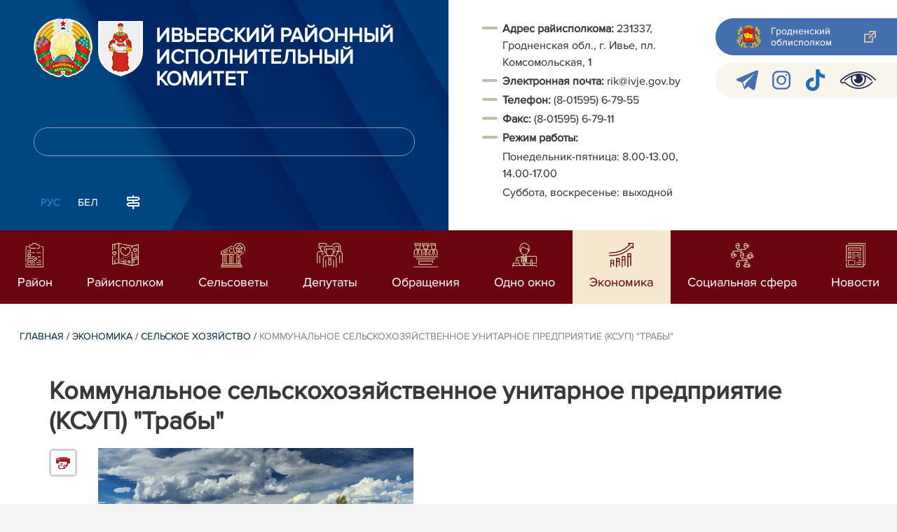

--- FILE ---
content_type: text/html; charset=UTF-8
request_url: https://ivje.gov.by/ru/traby-selskoehoz-ru
body_size: 8707
content:
		    <!DOCTYPE HTML>
<html lang="ru-RU" prefix="og: http://ogp.me/ns#">
    <head>
        <meta charset="utf-8" />
                <meta name="viewport" content="width=device-width, initial-scale=1.0" />
                <title>Коммунальное сельскохозяйственное унитарное предприятие (КСУП) &quot;Трабы&quot; | Ивьевский райисполком | Новости Ивьевского района</title>
        <link rel="stylesheet" href="/styles/design/general_styles.css" type="text/css" />
        <link rel="stylesheet" href="/styles/design/tr_styles.css" type="text/css" />
        <link rel="stylesheet" href="/styles/design/jquery-ui-1.10.4.custom.css" type="text/css" />        <link rel="stylesheet" href="/styles/design/hc-offcanvas-nav.css" type="text/css" /> 
        <link rel="stylesheet" href="/styles/design/styles.css" type="text/css" />     
        <link rel="icon" href="/desimages/favicon.gif" type="image/gif"/>

        <meta name="keywords" content=""/>
        <meta name="description" content=""/>
                    <meta property="og:locale" content="ru_RU" />
                            <meta property="og:site_name" content="Ивьевский районный исполнительный комитет" />
                            <meta property="og:title" content="Коммунальное сельскохозяйственное унитарное предприятие (КСУП) &quot;Трабы&quot;" />
                            <meta property="og:type" content="article" />
                            <meta property="og:url" content="https://ivje.gov.by/ru/traby-selskoehoz-ru/" />
                            <meta property="og:image" content="https://ivje.gov.by/images_strg/document/046399_586256.jpg" />
                            <meta property="og:description" content="" />
                            <meta property="og:section" content="Коммунальное сельскохозяйственное унитарное предприятие (КСУП) &quot;Трабы&quot;" />
                            <meta property="article:published_time" content="2017-02-23 09:03:00" />
                            <meta property="article:modified_time" content="1970-01-01 03:00:00" />
                            		                
                
                        <!-- Google tag (gtag.js) -->
<script async src="https://www.googletagmanager.com/gtag/js?id=G-C271XYXDE1"></script>
<script>
  window.dataLayer = window.dataLayer || [];
  function gtag(){dataLayer.push(arguments);}
  gtag('js', new Date());

  gtag('config', 'G-C271XYXDE1');
</script>

            
        

    </head>
    <body class="ru_lang">
        <div class="all mx-auto w-100 h-100 flex-column d-flex secondary_page">
            <div class="content_wrapper d-flex flex-column flex-grow-1 bg-white" >
                <header id="page_header">   
                    <div class="header_top_bg">
                         
                    </div>

                    <div class="position-relative">
                        <div class="d-flex flex-column flex-lg-row align-items-stretch position-relative">
                            <div class="d-flex flex-column justify-content-lg-between position-relative px-32 px-xl-5 py-21 py-lg-41 header_left_w" style="background-image: url(		            https://ivje.gov.by/images/storage/mimagelb/042886_cf5c91fb1205fc5639113ca0a1bf88a0_work.jpg
    ); background-size: cover; background-repeat: no-repeat;">

                                <div class="d-flex align-items-center align-items-lg-start w-100 flex-lg-column flex-xl-row">
                                    <div class="logo align-items-center d-block d-flex mr-21 mb-lg-3">          
                                        		                                        <a href="/ru" title="На главную"  target ="_self" class="logo_a text-decoration-none mb-1 mb-0 mr-2">
                                            <img class="logo_pic" src="https://ivje.gov.by/images/storage/mimagelb/042884_f66d0e655a2bbbe95a399add2f395a22_work.png" alt="Ивьевский районный исполнительный комитет" title="Ивьевский районный исполнительный комитет"/>
                                    </a>
                                                            <a href="/ru" title="На главную"  target ="_self" class="logo_a text-decoration-none  mb-0 mr-2">
                                            <img class="logo_pic" src="https://ivje.gov.by/images/storage/mimagelb/047107_9c5845e626343dbe76daffadc74f62d6_work.png" alt="Ивьевский районный исполнительный комитет" title="Ивьевский районный исполнительный комитет"/>
                                    </a>
                        
                                    </div>   

                                    <div class="site_title d-inline-block mt-lg-21 pr-lg-21">
                                        <a class="big_title text-uppercase text-decoration-none font-weight-bold d-block mb-lg-3" href="/ru" title="Ивьевский районный исполнительный комитет">Ивьевский районный исполнительный комитет</a>
                                                                            </div>
                                </div>

                                                                <form class="w-100 position-relative mb-3 d-none d-lg-block" method="get" target="_self" name="style_form_search" action="/ru/search-ru/getResults/">
                                    <input id="search_input" class="d-block w-100 p-2 rounded" type="text" name="query" value="">
                                    <input type="hidden" name="normal" value="1">
                                    <input class="position-absolute border-0" id="search_btn" type="submit" value="">
                                </form>

                                <div class="header_langs d-none d-lg-flex align-self-start">
                                                                        		<div class="main_langs ml-n12" id="main_langs">
                                                                       <div class="main_lang_item d-inline-block text-uppercase px-21 py-1 active" ><div class="main_lang_item main_lang_selected" ><span>Рус</span></div></div>
                                       <div class="main_lang_item d-inline-block"><a class="nav_menu_color text-white text-uppercase text-decoration-none px-21 py-1 d-block "   href="https://ivje.gov.by/by/" title="Бел">Бел</a></div>
        </div>


                                                                        <div class="ml-42">
                                        		            <a href="/ru/sitemap-ru" title="карта сайта"  target ="_self">
                            <img src="https://ivje.gov.by/images/storage/mimagelb/042910_ac0a44ac99c3962be288e5a386772104_work.svg" alt="карта сайта" title="карта сайта" onmouseover="this.src = 'https://ivje.gov.by/images/storage/mimagelb/042910_c3d9e1215ac99e9312ce0c4bb1e91402_work.svg'" onmouseout="this.src = 'https://ivje.gov.by/images/storage/mimagelb/042910_ac0a44ac99c3962be288e5a386772104_work.svg'"/>
                    </a>
    

                                    </div>
                                </div>                  
                            </div>

                            <div class="d-flex flex-grow-1 header_right">
                                		<div class="priemn d-none d-lg-block py-41 px-32 px-xl-5 font_size_16">
        
                        
                                        
                     
                
    
<div class="ispolkom_adress_block"> 
 <ul> 
 <li><span style="-webkit-text-stroke-width: 0.1px;"><b>Адрес райисполкома:</b></span><span style="font-weight: 700; -webkit-text-stroke-width: 0.1px;"> </span>231337, Гродненская обл., г. Ивье, пл. Комсомольская, 1</li> 
 <li><span style="-webkit-text-stroke-width: 0.1px; box-sizing: border-box; font-weight: bolder;">Электронная почта:</span><span style="-webkit-text-stroke-width: 0.1px;"> </span>rik@ivje.gov.by</li> 
 <li><span style="-webkit-text-stroke-width: 0.1px;"><b>Телефон:</b> (8-01595) 6-79-55</span></li> 
 <li><span style="-webkit-text-stroke-width: 0.1px; box-sizing: border-box; font-weight: bolder;">Факс: </span><span style="-webkit-text-stroke-width: 0.1px;">(8-01595) 6-79-11</span></li> 
 <li><span style="-webkit-text-stroke-width: 0.1px;"><b>Режим работы:</b> </span></li> 
 <li desimages="" ul_li.png")="" left="" 9px="" no-repeat;"="" ");"="" ");="" background-position:="" initial;="" background-size:="" background-repeat:="" background-attachment:="" background-origin:="" background-clip:="" initial;"="" style="box-sizing: border-box; margin-top: 3px; padding-left: 29px; background-image: url("");">Понедельник-пятница: 8.00-13.00, 14.00-17.00</li> 
 <li desimages="" ul_li.png")="" left="" 9px="" no-repeat;"="" ");"="" ");="" background-position:="" initial;="" background-size:="" background-repeat:="" background-attachment:="" background-origin:="" background-clip:="" initial;"="" style="box-sizing: border-box; margin-top: 3px; padding-left: 29px; background-image: url("");">Суббота, воскресенье: выходной</li> 
 </ul> 
</div>

</div>
                                <div class="d-none d-lg-flex flex-column ml-auto py-41">
                                    		            <a class="d-flex py-21 px-lg-42 px-21 justify-content-center justify-content-lg-start mb-21 grodno_link_bg rounded-left align-items-center text-white font_size_14 font-weight-normal"  href="https://grodno-region.gov.by/ru/" title="Гродненский облисполком"  target ="_blank" >
                            <img class="mr-21 pr-lg-1" src="https://ivje.gov.by/images/storage/mimagelb/042887_af5b8b92c20454a65a147bb3bb37afa2_work.png" alt="Гродненский облисполком" title="Гродненский облисполком"/>
                                        <div class="banners_text font_size_14 mr-lg-3 font-weight-normal d-none d-lg-block">Гродненский облисполком</div>
                        <div class="d-inline-block flex-shrink-0  link_ico"></div>
        </a>
        
                                    		    <div class="d-flex py-21 px-42 mb-21 rounded-left align-items-center soc_ico_bg">
            <a class="mr-32"  href="https://t.me/s/pul_ivie" title="telegram"  target ="_blank" onmouseover="this.querySelector('img').src = 'https://ivje.gov.by/images/storage/mimagelb/042885_a73bca127fed0ced243c88e505e15054_work.svg'" onmouseout="this.querySelector('img').src = 'https://ivje.gov.by/images/storage/mimagelb/042885_accb7d9774e2943b44abdb3a8c214e6f_work.svg'" >
                            <img class="" src="https://ivje.gov.by/images/storage/mimagelb/042885_accb7d9774e2943b44abdb3a8c214e6f_work.svg" alt="telegram" title="telegram"/>
                    </a>
            <a class="mr-32"  href="https://www.instagram.com/pulivevskij/" title="instagram"  target ="_blank" onmouseover="this.querySelector('img').src = 'https://ivje.gov.by/images/storage/mimagelb/042885_176b62c622462f025ce61ea7e1047dc8_work.svg'" onmouseout="this.querySelector('img').src = 'https://ivje.gov.by/images/storage/mimagelb/042885_26507ce96da7f1a08d6e19ed836deea0_work.svg'" >
                            <img class="" src="https://ivje.gov.by/images/storage/mimagelb/042885_26507ce96da7f1a08d6e19ed836deea0_work.svg" alt="instagram" title="instagram"/>
                    </a>
            <a class="mr-32"  href="https://www.tiktok.com/@pulivevskij" title="Tiktok"  target ="_blank" onmouseover="this.querySelector('img').src = 'https://ivje.gov.by/images/storage/mimagelb/046517_d9e22e2c0c339a8f6cea8a9331491500_work.png'" onmouseout="this.querySelector('img').src = 'https://ivje.gov.by/images/storage/mimagelb/046517_8852bf265aafc2a8fc94a62b8b9daa14_work.png'" >
                            <img class="" src="https://ivje.gov.by/images/storage/mimagelb/046517_8852bf265aafc2a8fc94a62b8b9daa14_work.png" alt="Tiktok" title="Tiktok"/>
                    </a>
            <a class=""  href="/special/" title="Версия для слабовидящих"  target ="_self" onmouseover="this.querySelector('img').src = 'https://ivje.gov.by/images/storage/mimagelb/042885_25372876aadc55fbac6913fb3ff28f64_work.svg'" onmouseout="this.querySelector('img').src = 'https://ivje.gov.by/images/storage/mimagelb/042885_aab878156a59f6ab0618c77a9a91be8c_work.svg'" >
                            <img class="" src="https://ivje.gov.by/images/storage/mimagelb/042885_aab878156a59f6ab0618c77a9a91be8c_work.svg" alt="Версия для слабовидящих" title="Версия для слабовидящих"/>
                    </a>
        </div>

                                                                        
                                </div>
                            </div>

                            <div class="d-lg-none mob_sec_row">
                                		            <a class="d-flex py-21 px-lg-42 px-21 justify-content-center justify-content-lg-start  soc_ico_bg rounded-left align-items-center  font_size_14 font-weight-normal"  href="https://grodno-region.gov.by/ru/" title="Гродненский облисполком"  target ="_blank" >
                            <img class="mr-21 pr-lg-1" src="https://ivje.gov.by/images/storage/mimagelb/042887_af5b8b92c20454a65a147bb3bb37afa2_work.png" alt="Гродненский облисполком" title="Гродненский облисполком"/>
                                        <div class="banners_text font_size_14  font-weight-normal d-none d-lg-block">Гродненский облисполком</div>
                        <div class="d-inline-block flex-shrink-0 d-lg-none link_ico"></div>
        </a>
        
                            </div>



                        </div>
                                                		    <nav data-toggle="affix" class="menu_desktop d-none d-lg-block">
        <ul class="menu_part flex desktop_menu_bg" id="menu_part">
                                            <li class="menu_col d-flex align-items-stretch flex-fill hover_block">
                                                                                                                        <a class="justify-content-center align-items-center flex-column flex-fill
                           "
                                                      onmouseover="this.querySelector('img').src = 'https://ivje.gov.by/images/storage/menu/046519_5fc842a4eb41c6ef768e4990bd61a045.svg'" onmouseout="this.querySelector('img').src = 'https://ivje.gov.by/images/storage/menu/046519_ff3ebf533c5b8dad6d25f084b27bbea0.svg'"   href="https://ivje.gov.by/ru/region-ru/" title="Район">
                           <img src="https://ivje.gov.by/images/storage/menu/046519_ff3ebf533c5b8dad6d25f084b27bbea0.svg" title="Район" alt="Район">                                                                                    <span class="item_text hover_text"><span>Район</span></span>
                        </a>
                                                        </li>
                                            <li class="menu_col d-flex align-items-stretch flex-fill hover_block">
                                                                                                                        <a class="justify-content-center align-items-center flex-column flex-fill
                           "
                                                      onmouseover="this.querySelector('img').src = 'https://ivje.gov.by/images/storage/menu/046519_e977814db11b92ee04b2af40072bad7f.svg'" onmouseout="this.querySelector('img').src = 'https://ivje.gov.by/images/storage/menu/046519_a6659b1e6bbc8015316c3890d9652721.svg'"   href="https://ivje.gov.by/ru/rayispolkom-ru/" title="Райисполком">
                           <img src="https://ivje.gov.by/images/storage/menu/046519_a6659b1e6bbc8015316c3890d9652721.svg" title="Райисполком" alt="Райисполком">                                                                                    <span class="item_text hover_text"><span>Райисполком</span></span>
                        </a>
                                                        </li>
                                            <li class="menu_col d-flex align-items-stretch flex-fill hover_block">
                                                                                                                        <a class="justify-content-center align-items-center flex-column flex-fill
                           "
                                                      onmouseover="this.querySelector('img').src = 'https://ivje.gov.by/images/storage/menu/046519_1cb94239b21af866966129aeda487436.svg'" onmouseout="this.querySelector('img').src = 'https://ivje.gov.by/images/storage/menu/046519_31edf27ef1ec3b747a7fe5ce1fc30675.svg'"   href="https://ivje.gov.by/ru/selispolkomy-ru/" title="Сельсоветы">
                           <img src="https://ivje.gov.by/images/storage/menu/046519_31edf27ef1ec3b747a7fe5ce1fc30675.svg" title="Сельсоветы" alt="Сельсоветы">                                                                                    <span class="item_text hover_text"><span>Сельсоветы</span></span>
                        </a>
                                                        </li>
                                            <li class="menu_col d-flex align-items-stretch flex-fill hover_block">
                                                                                                                        <a class="justify-content-center align-items-center flex-column flex-fill
                           "
                                                      onmouseover="this.querySelector('img').src = 'https://ivje.gov.by/images/storage/menu/046519_c3676d56c8654b922643f569097290af.svg'" onmouseout="this.querySelector('img').src = 'https://ivje.gov.by/images/storage/menu/046519_a63f7d6679be0f35ae29e11291102eb1.svg'"   href="https://ivje.gov.by/ru/sov_dep-ru/" title="Депутаты">
                           <img src="https://ivje.gov.by/images/storage/menu/046519_a63f7d6679be0f35ae29e11291102eb1.svg" title="Депутаты" alt="Депутаты">                                                                                    <span class="item_text hover_text"><span>Депутаты</span></span>
                        </a>
                                                        </li>
                                            <li class="menu_col d-flex align-items-stretch flex-fill hover_block">
                                                                                                                        <a class="justify-content-center align-items-center flex-column flex-fill
                           "
                                                      onmouseover="this.querySelector('img').src = 'https://ivje.gov.by/images/storage/menu/046519_7dd9218376e4800529ac1ad6c45f1c13.svg'" onmouseout="this.querySelector('img').src = 'https://ivje.gov.by/images/storage/menu/046519_07fa73f078579cf6d8b62abc40c0c6af.svg'"   href="https://ivje.gov.by/ru/obraschenia_new-ru/" title="Обращения">
                           <img src="https://ivje.gov.by/images/storage/menu/046519_07fa73f078579cf6d8b62abc40c0c6af.svg" title="Обращения" alt="Обращения">                                                                                    <span class="item_text hover_text"><span>Обращения</span></span>
                        </a>
                                                        </li>
                                            <li class="menu_col d-flex align-items-stretch flex-fill hover_block">
                                                                                                                        <a class="justify-content-center align-items-center flex-column flex-fill
                           "
                                                      onmouseover="this.querySelector('img').src = 'https://ivje.gov.by/images/storage/menu/046519_18f8f976081e576e5abe376f54f64c31.png'" onmouseout="this.querySelector('img').src = 'https://ivje.gov.by/images/storage/menu/046519_818bb78d14166fffc726ccbfc5a310e3.png'"   href="https://ivje.gov.by/ru/ruodnokno-ru/" title="Одно окно">
                           <img src="https://ivje.gov.by/images/storage/menu/046519_818bb78d14166fffc726ccbfc5a310e3.png" title="Одно окно" alt="Одно окно">                                                                                    <span class="item_text hover_text"><span>Одно окно</span></span>
                        </a>
                                                        </li>
                                            <li class="menu_col d-flex align-items-stretch flex-fill hover_block">
                                                                                                                        <a class="justify-content-center align-items-center flex-column flex-fill
                           selected"
                                                         href="https://ivje.gov.by/ru/economy-ru/" title="Экономика">
                                                                                   <img src="https://ivje.gov.by/images/storage/menu/046519_05c827dbd53a18a6e73c7f7399367d4a.svg" title="Экономика" alt="Экономика" >                            <span class="item_text hover_text"><span>Экономика</span></span>
                        </a>
                                                        </li>
                                            <li class="menu_col d-flex align-items-stretch flex-fill hover_block">
                                                                                                                        <a class="justify-content-center align-items-center flex-column flex-fill
                           "
                                                      onmouseover="this.querySelector('img').src = 'https://ivje.gov.by/images/storage/menu/046519_2e45ef64a3711ce3cfdd87e26132816b.svg'" onmouseout="this.querySelector('img').src = 'https://ivje.gov.by/images/storage/menu/046519_f9b443268823cf4bb33146bfdce52f12.svg'"   href="https://ivje.gov.by/ru/socsfera-ru/" title="Социальная сфера">
                           <img src="https://ivje.gov.by/images/storage/menu/046519_f9b443268823cf4bb33146bfdce52f12.svg" title="Социальная сфера" alt="Социальная сфера">                                                                                    <span class="item_text hover_text"><span>Социальная сфера</span></span>
                        </a>
                                                        </li>
                                            <li class="menu_col d-flex align-items-stretch flex-fill hover_block">
                                                                                                                        <a class="justify-content-center align-items-center flex-column flex-fill
                           "
                                                      onmouseover="this.querySelector('img').src = 'https://ivje.gov.by/images/storage/menu/046519_7504e725051f34cb8343a0e412d520e5.svg'" onmouseout="this.querySelector('img').src = 'https://ivje.gov.by/images/storage/menu/046519_dd99938b2bfad445270f58944be6b9e9.svg'"   href="https://ivje.gov.by/ru/lenta-news-ru/" title="Новости">
                           <img src="https://ivje.gov.by/images/storage/menu/046519_dd99938b2bfad445270f58944be6b9e9.svg" title="Новости" alt="Новости">                                                                                    <span class="item_text hover_text"><span>Новости</span></span>
                        </a>
                                                        </li>
                    </ul>
    </nav>

    <nav id="mobile_menu" class="d-lg-none">
        <ul>
            	
                <li>
                                                                                                                        <a class="d-flex align-items-center text-break"  
                            href="https://ivje.gov.by/ru/region-ru/" title="Район">
                           <img src=https://ivje.gov.by/images/storage/menu/046519_ff3ebf533c5b8dad6d25f084b27bbea0.svg alt="Район" title="Район" />Район</a>
                            
                                        </li>
            	
                <li>
                                                                                                                        <a class="d-flex align-items-center text-break"  
                            href="https://ivje.gov.by/ru/rayispolkom-ru/" title="Райисполком">
                           <img src=https://ivje.gov.by/images/storage/menu/046519_a6659b1e6bbc8015316c3890d9652721.svg alt="Райисполком" title="Райисполком" />Райисполком</a>
                            
                                        </li>
            	
                <li>
                                                                                                                        <a class="d-flex align-items-center text-break"  
                            href="https://ivje.gov.by/ru/selispolkomy-ru/" title="Сельсоветы">
                           <img src=https://ivje.gov.by/images/storage/menu/046519_31edf27ef1ec3b747a7fe5ce1fc30675.svg alt="Сельсоветы" title="Сельсоветы" />Сельсоветы</a>
                            
                                        </li>
            	
                <li>
                                                                                                                        <a class="d-flex align-items-center text-break"  
                            href="https://ivje.gov.by/ru/sov_dep-ru/" title="Депутаты">
                           <img src=https://ivje.gov.by/images/storage/menu/046519_a63f7d6679be0f35ae29e11291102eb1.svg alt="Депутаты" title="Депутаты" />Депутаты</a>
                            
                                        </li>
            	
                <li>
                                                                                                                        <a class="d-flex align-items-center text-break"  
                            href="https://ivje.gov.by/ru/obraschenia_new-ru/" title="Обращения">
                           <img src=https://ivje.gov.by/images/storage/menu/046519_07fa73f078579cf6d8b62abc40c0c6af.svg alt="Обращения" title="Обращения" />Обращения</a>
                            
                                        </li>
            	
                <li>
                                                                                                                        <a class="d-flex align-items-center text-break"  
                            href="https://ivje.gov.by/ru/ruodnokno-ru/" title="Одно окно">
                           <img src=https://ivje.gov.by/images/storage/menu/046519_818bb78d14166fffc726ccbfc5a310e3.png alt="Одно окно" title="Одно окно" />Одно окно</a>
                            
                                        </li>
            	
                <li>
                                                                                                                        <a class="d-flex align-items-center text-break"  
                            href="https://ivje.gov.by/ru/economy-ru/" title="Экономика">
                           <img src=https://ivje.gov.by/images/storage/menu/046519_51ea327cdc4f4414faef26c6be92c77f.svg alt="Экономика" title="Экономика" />Экономика</a>
                            
                                        </li>
            	
                <li>
                                                                                                                        <a class="d-flex align-items-center text-break"  
                            href="https://ivje.gov.by/ru/socsfera-ru/" title="Социальная сфера">
                           <img src=https://ivje.gov.by/images/storage/menu/046519_f9b443268823cf4bb33146bfdce52f12.svg alt="Социальная сфера" title="Социальная сфера" />Социальная сфера</a>
                            
                                        </li>
            	
                <li>
                                                                                                                        <a class="d-flex align-items-center text-break"  
                            href="https://ivje.gov.by/ru/lenta-news-ru/" title="Новости">
                           <img src=https://ivje.gov.by/images/storage/menu/046519_dd99938b2bfad445270f58944be6b9e9.svg alt="Новости" title="Новости" />Новости</a>
                            
                                        </li>
                    </ul>

        <ul id="mobile_social">
            <li data-nav-custom-content>
                                		    <div class="main_langs d-flex flex-row" id="mobile_main_langs">
                                                                                                                                        <div class="main_lang_item d-flex align-items-center justify-content-center flex-fill text-uppercase mobile_border_biege px-21 py-2 active border border-top-0 border-bottom-1 border-right-1 border-left-0 text-center" ><div class="main_lang_item main_lang_selected" ><span>Рус</span></div></div>
                                                                                                    <div class="main_lang_item flex-fill border border-top-0 border-bottom-1 border-right-1 border-left-0 mobile_border_biege"><a class="nav_menu_color text-uppercase text-center text-decoration-none px-21 py-2 align-items-center justify-content-center d-flex"   href="https://ivje.gov.by/by/" title="Бел">Бел</a></div>
                        </div>


                                <form class="d-flex align-items-center py-21 px-32 position-relative search_main" method="get" target="_self" name="style_form_search" action="/ru/search-ru/getResults/">
                    <input id="mobile_search_input" class="border-0 bg-white d-block w-100" type="text" name="query" value="">
                    <input type="hidden" name="normal" value="1">
                    <input class="position-absolute border-0" id="mobile_search_btn" type="submit" value="">
                </form>

                                		    <div class="d-flex align-items-stretch flex-wrap mobile_soc_box">
                    <a class="d-flex p-3 align-items-center justify-content-center" style="background:" href="https://t.me/s/pul_ivie" title="telegram"  target ="_blank">
                                    <img src="https://ivje.gov.by/images/storage/mimagelb/042885_accb7d9774e2943b44abdb3a8c214e6f_work.svg" alt="telegram" title="telegram"/>
                            </a>
                    <a class="d-flex p-3 align-items-center justify-content-center" style="background:" href="https://www.instagram.com/pulivevskij/" title="instagram"  target ="_blank">
                                    <img src="https://ivje.gov.by/images/storage/mimagelb/042885_26507ce96da7f1a08d6e19ed836deea0_work.svg" alt="instagram" title="instagram"/>
                            </a>
                    <a class="d-flex p-3 align-items-center justify-content-center" style="background:" href="https://www.tiktok.com/@pulivevskij" title="Tiktok"  target ="_blank">
                                    <img src="https://ivje.gov.by/images/storage/mimagelb/046517_8852bf265aafc2a8fc94a62b8b9daa14_work.png" alt="Tiktok" title="Tiktok"/>
                            </a>
                    <a class="d-flex p-3 align-items-center justify-content-center" style="background:" href="/special/" title="Версия для слабовидящих"  target ="_self">
                                    <img src="https://ivje.gov.by/images/storage/mimagelb/042885_aab878156a59f6ab0618c77a9a91be8c_work.svg" alt="Версия для слабовидящих" title="Версия для слабовидящих"/>
                            </a>
            </div>


                
                                                		                <a class="d-flex py-21 px-lg-42 px-21 justify-content-center justify-content-lg-start  soc_ico_bg rounded-left align-items-center  font_size_14 font-weight-normal"  href="/ru/sitemap-ru" title="карта сайта"  target ="_self" >
                            <img class="mr-21 pr-lg-1" src="https://ivje.gov.by/images/storage/mimagelb/042910_c3d9e1215ac99e9312ce0c4bb1e91402_work.svg" alt="карта сайта" title="карта сайта"/>
                                        <div class="banners_text font_size_14  font-weight-normal d-none d-lg-block">карта сайта</div>
                        <div class="d-inline-block flex-shrink-0 d-lg-none link_ico"></div>
        </a>
    

                                                

                		<div class="priemn d-none d-lg-block py-41 px-32 px-xl-5 font_size_16">
        
                        
                                        
                     
                
    
<div class="ispolkom_adress_block"> 
 <ul> 
 <li><span style="-webkit-text-stroke-width: 0.1px;"><b>Адрес райисполкома:</b></span><span style="font-weight: 700; -webkit-text-stroke-width: 0.1px;"> </span>231337, Гродненская обл., г. Ивье, пл. Комсомольская, 1</li> 
 <li><span style="-webkit-text-stroke-width: 0.1px; box-sizing: border-box; font-weight: bolder;">Электронная почта:</span><span style="-webkit-text-stroke-width: 0.1px;"> </span>rik@ivje.gov.by</li> 
 <li><span style="-webkit-text-stroke-width: 0.1px;"><b>Телефон:</b> (8-01595) 6-79-55</span></li> 
 <li><span style="-webkit-text-stroke-width: 0.1px; box-sizing: border-box; font-weight: bolder;">Факс: </span><span style="-webkit-text-stroke-width: 0.1px;">(8-01595) 6-79-11</span></li> 
 <li><span style="-webkit-text-stroke-width: 0.1px;"><b>Режим работы:</b> </span></li> 
 <li desimages="" ul_li.png")="" left="" 9px="" no-repeat;"="" ");"="" ");="" background-position:="" initial;="" background-size:="" background-repeat:="" background-attachment:="" background-origin:="" background-clip:="" initial;"="" style="box-sizing: border-box; margin-top: 3px; padding-left: 29px; background-image: url("");">Понедельник-пятница: 8.00-13.00, 14.00-17.00</li> 
 <li desimages="" ul_li.png")="" left="" 9px="" no-repeat;"="" ");"="" ");="" background-position:="" initial;="" background-size:="" background-repeat:="" background-attachment:="" background-origin:="" background-clip:="" initial;"="" style="box-sizing: border-box; margin-top: 3px; padding-left: 29px; background-image: url("");">Суббота, воскресенье: выходной</li> 
 </ul> 
</div>

</div>
            </li>
        </ul>
    </nav>   

                    
                    </div>
                </header>

                <div class="d-flex flex-column flex-grow-1" id="page_main">    <div>
        		




    

<div class="inner_content">
    <div class="news_view_left_col">        
       
            		<div class="taxonomy mb-3 mb-sm-5"><a href="/ru/" title="Главная">Главная</a>&nbsp;/
   
      	<a href="/ru/economy-ru/">Экономика</a>&nbsp;/ 
       
      	<a href="/ru/selskoehoz-ru/">Сельское хозяйство</a>&nbsp;/ 
       
      	<span>Коммунальное сельскохозяйственное унитарное предприятие (КСУП) "Трабы"</span>
       
</div>
        
                <h1 class="inner_section_h1">Коммунальное сельскохозяйственное унитарное предприятие (КСУП) "Трабы"</h1>
                <div class="inner_view clearfix">
                                                                
                    <div class="social_icons_c">
                                            		
                        <a href="/printv/ru/traby-selskoehoz-ru" onclick="window.open('/printv/ru/traby-selskoehoz-ru');return false" class="print_icon"></a>
                        </div>
                                        <div class="inner_view_right_col pt-3 pl-sm-53">
                    
                                                                
            
<figure class="img_inner" >
    <img src="https://ivje.gov.by/images_strg/document/046399_586256.jpg" title="Коммунальное сельскохозяйственное унитарное предприятие (КСУП) &quot;Трабы&quot;" alt="Коммунальное сельскохозяйственное унитарное предприятие (КСУП) &quot;Трабы&quot;"/>
    </figure>                    
                                        
                     
                                
                <div class="inner_text clearfix"><b>Адрес:</b> 231352 Гродненская область, Ивьевский район, аг. Трабы, ул. Советская, д. 46 
<div><b>Телефон:</b> (8-01595) 6-24-17     
</div> 
<div><b>E-mail:</b> ksuptraby@grodno-region.by
</div> 
<div><br /> 
</div> 
<div> 
 <div><b>Директор: </b>Лопато Сергей Иванович, (8-01595) 6-24-10
 </div> 
 <div><b>Главный экономист: </b>Толкач Ольга Николаевна, (8-01595) 6-24-13
 
 
 
 
 
 
 
 
 
 
 
 
 
 
 
 
 
 
 
 
 
 
 </div> 
 <div><b>Главный бухгалтер: </b>Стефановская Маргарита Владимировна, (8-01595) 6-24-12
 
 
 
 
 
 
 
 
 
 
 
 
 
 
 
 
 
 
 
 
 
 
 </div> 
 <div><b>Главный инженер: </b>Петровский Юрий Гедеминович, (8-01595) 6-24-10
 </div> 
 <div><b>Диспетчер: </b>(8-01595) 6-24-14 
 
 
 
 
 
 
 
 
 
 
 
 
 
 
 
 
 
 
 
 
 
 
 </div> 
</div> 
<div><br /> 
</div> 
<div align="justify"> 
 <div align="justify"> 
 <div align="justify"> 
 <div align="justify"> 
 <div align="justify"> 
 <div align="justify"> 
 <div align="justify"> 
 <div align="justify"> 
 <div align="justify"> 
 <div align="justify"> 
 <div align="justify"> 
 <div align="justify"> 
 <div align="justify">
 <div align="justify">Основной целью деятельности КСУП «Трабы» является производство сельскохозяйственной продукции: молока, мяса КРС, зерна. 
 </div>
 <div align="justify">Общая земельная площадь предприятия составляет 7 136 га, в том числе сельскохозяйственные земли – 5 970 га, из них пахотные – 4 440 га. Балл плодородия сельскохозяйственных угодий – 27,9, балл плодородия пахотных земель – 30,4. 
 </div>
 <div align="justify"><br />
 </div>
 <div align="justify">Центр хозяйства расположен в агрогородке Трабы. 
 </div>
 <div align="justify"><br />
 </div>
 <div align="justify">В состав предприятия входят: 2 производственных участка, 2 молочно-товарные фермы, 3 фермы по выращиванию и откорму КРС. Численность поголовья крупного рогатого скота составляет 2 534 головы, в том числе коровы молочного направления – 975 голов.
 </div>
 <div align="justify"> 
 </div>
 <div align="justify">Среднесписочная численность работников составляет 137 человек.  
 </div>
 <div align="justify"><br />
 </div>
 <div align="justify">Машинотракторный парк предприятия состоит из 26 тракторов,7 зерноуборочных комбайнов, 2-х кормоуборочных и 2-х картофелеуборочных комбайнов. В хозяйстве насчитывается 7 грузовых автомобилей. 
 </div>
 <div align="justify"><br />
 </div>
 <div align="justify">На основании подпункта 1.1. пункта 1 Указа Президента Республики Беларусь от 2 октября 2018 г. №399 «О финансовом оздоровлении сельскохозяйственных организаций», пункта 9 Положения о порядке формирования перечней неплатежеспособных сельскохозяйственных организаций, подлежащих финансовому оздоровлению утвержденного постановлением Совета Министров Республики Беларусь от 18 декабря 2018 г. № 913 КСУП «Трабы» включено в перечень сельскохозяйственных организаций, подлежащих финансовому оздоровлению.
 </div>
 </div> 
 </div> 
 </div> 
 </div> 
 </div> 
 </div> 
 </div> 
 </div> 
 </div> 
 </div> 
 </div> 
 </div> 
</div></div>
                                    <div class="counters_share">
                        
                    </div>
                                                                           
                                            </div>
        </div>
    </div>
    
</div>
    </div>
        		    <div class="blue_bans_bg px-xl-42 px-32">
        <div class="blue_bans_box pt-42  pb-21 d-flex justify-content-center flex-wrap ml-n32">
                    <a class="ban ml-32 mb-32 text-white px-4 py-32 text-break d-flex align-items-center" href="/ru/obschestvo-ru" title="Общество"  target ="_self">
                                    <img class="mr-32" src="https://ivje.gov.by/images/storage/mimagelb/042891_4d50b220e24472523fc61bcc29bc09fc_work.svg" alt="Общество" title="Общество"/>
                                                    <span>Общество</span>
                          
            </a>
                    <a class="ban ml-32 mb-32 text-white px-4 py-32 text-break d-flex align-items-center" href="/ru/turizm-ru" title="Туризм и отдых"  target ="_self">
                                    <img class="mr-32" src="https://ivje.gov.by/images/storage/mimagelb/042891_3a27bd78a37d58743f3b29ad44968afd_work.svg" alt="Туризм и отдых" title="Туризм и отдых"/>
                                                    <span>Туризм и отдых</span>
                          
            </a>
                    <a class="ban ml-32 mb-32 text-white px-4 py-32 text-break d-flex align-items-center" href="/ru/investoru-ru" title="Инвестору"  target ="_self">
                                    <img class="mr-32" src="https://ivje.gov.by/images/storage/mimagelb/042891_b4e0de4ad1831f325e10ed7136db5395_work.svg" alt="Инвестору" title="Инвестору"/>
                                                    <span>Инвестору</span>
                          
            </a>
                    <a class="ban ml-32 mb-32 text-white px-4 py-32 text-break d-flex align-items-center" href="/ru/obschestvennye-slushaniya-ru" title="Общественные слушания"  target ="_self">
                                    <img class="mr-32" src="https://ivje.gov.by/images/storage/mimagelb/042891_a87ddd0f17d485c4817255a25d10d9c2_work.svg" alt="Общественные слушания" title="Общественные слушания"/>
                                                    <span>Общественные слушания</span>
                          
            </a>
                    <a class="ban ml-32 mb-32 text-white px-4 py-32 text-break d-flex align-items-center" href="/ru/oficialnye-documenty-ru" title="Официальные документы"  target ="_self">
                                    <img class="mr-32" src="https://ivje.gov.by/images/storage/mimagelb/042891_bb6d921be1ff79a99c565d54c204698e_work.svg" alt="Официальные документы" title="Официальные документы"/>
                                                    <span>Официальные документы</span>
                          
            </a>
                </div>
    </div>

</div> </div> <footer id="page_footer">
    <div  class="info_block_footer d-flex flex-column flex-md-row py-43 px-sm-42 px-21 clearfix">
        <div class="copyright pr-21 d-flex">
            <div class="d-inline-block align-middle">
                		

<p>					© Ивьевский районный исполнительный комитет, 2026<br /><span class="footer_second_line">Разработка сайта</span> <span class="footer_belta_name"> <a href="http://belta.by/">БЕЛТА</a> </span> </p>


            </div>
        </div>
        <div class="footer_ban d-inline-block ml-auto">
            		                        <!-- Global site tag (gtag.js) - Google Analytics -->
<script async src="https://www.googletagmanager.com/gtag/js?id=UA-90593559-1"></script>
<script>
  window.dataLayer = window.dataLayer || [];
  function gtag(){dataLayer.push(arguments);}
  gtag('js', new Date());

  gtag('config', 'UA-90593559-1');
</script>

            
                        <!-- Yandex.Metrika counter -->
<script type="text/javascript" >
   (function(m,e,t,r,i,k,a){m[i]=m[i]||function(){(m[i].a=m[i].a||[]).push(arguments)};
   m[i].l=1*new Date();k=e.createElement(t),a=e.getElementsByTagName(t)[0],k.async=1,k.src=r,a.parentNode.insertBefore(k,a)})
   (window, document, "script", "https://mc.yandex.ru/metrika/tag.js", "ym");

   ym(89848395, "init", {
        clickmap:true,
        trackLinks:true,
        accurateTrackBounce:true
   });
</script>
<noscript><div><img src="https://mc.yandex.ru/watch/89848395" style="position:absolute; left:-9999px;" alt="" /></div></noscript>
<!-- /Yandex.Metrika counter -->

            
                
        

        </div>
    </div>

      
<script src="/scripts/design/jquery-3.4.1.min.js"></script>
<script src="/scripts/design/lazysizes.min.js" async></script>
<script src="/scripts/design/script.js"></script>

<script src="/scripts/design/bootstrap.min.js"></script>
<script src="/scripts/design/slick.min.js"></script>
<script src="/scripts/design/hc-offcanvas-nav.js"></script>


    <script>
        $(document).ready(function(){
           
                        
                                
                                
                                
                                
                                    
                                       
                    
                    
            if ($('#mobile_menu').length) {
                        $('#mobile_menu').hcOffcanvasNav({
                                        disableAt: 992,
                                        labelClose: 'Закрыть',
                                        labelBack: 'назад'
                                                //levelOpen: 'expand'
    });

    }
        
        
      // залипание меню  
     var toggleAffix = function(affixElement, scrollElement, wrapper) {
  
    var height = affixElement.outerHeight(),
        top = wrapper.offset().top;
    
    if (scrollElement.scrollTop() >= top){
        wrapper.height(height);
        affixElement.addClass("affix");
    }
    else {
        affixElement.removeClass("affix");
        wrapper.height('auto');
    }
      
  };
  

  $('[data-toggle="affix"]').each(function() {
    var ele = $(this),
        wrapper = $('<div></div>');
    
    ele.before(wrapper);
    $(window).on('scroll resize', function() {
        toggleAffix(ele, $(this), wrapper);
    });
    
    // init
    toggleAffix(ele, $(window), wrapper);
  });
  
                
        });
    </script>

</footer>
</div> </body>

</html>